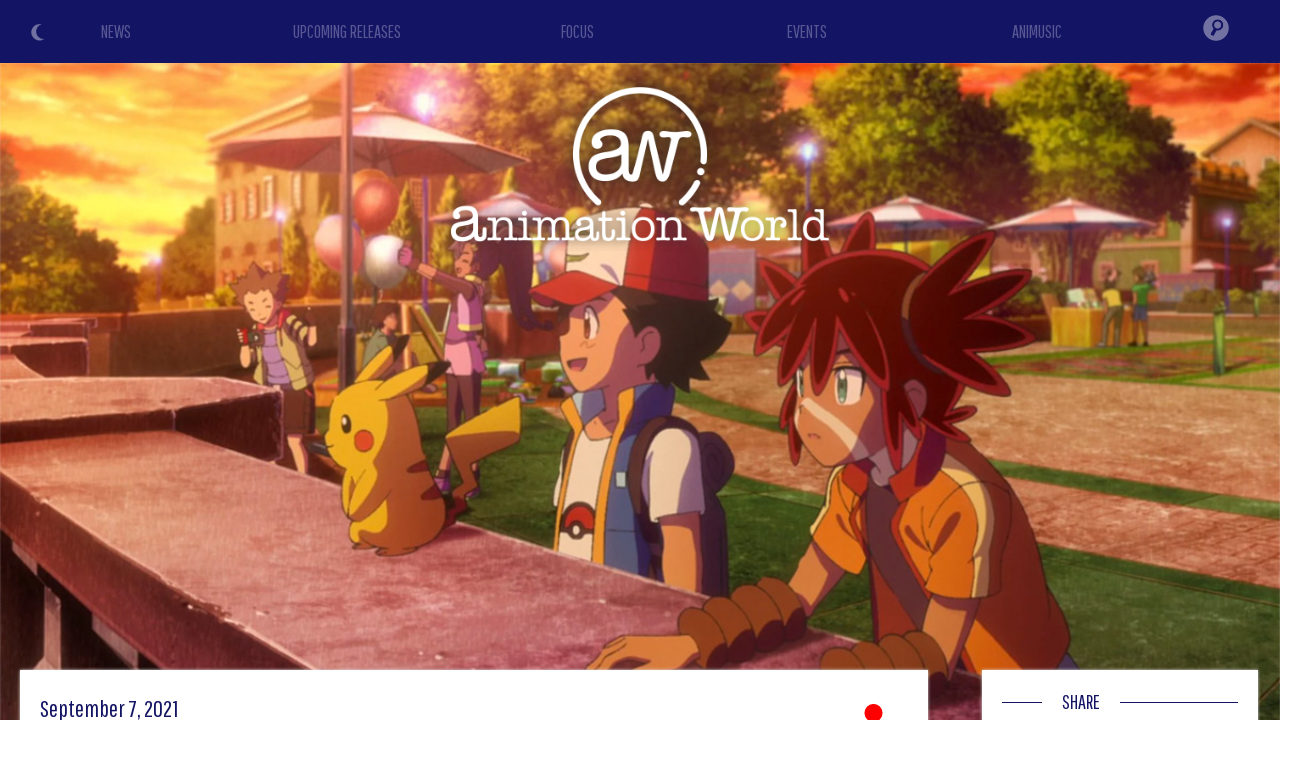

--- FILE ---
content_type: text/html
request_url: https://www.animationworld.net/news/5963
body_size: 53543
content:

<!DOCTYPE html>
<html lang="en">

<head>

				<title>First trailer for Pokémon the Movie: Secrets of the Jungle - Animation World</title>

			<link rel="amphtml" href="https://www.animationworld.net/indexamp.php?what=news&id=5963" />

			<script type="application/ld+json">
			{
				"@context": "https://schema.org",
				"@type": "NewsArticle",
				"author": {
					"@type": "Organization",
					"name": "Animation World"
				},
				"publisher": {
					"@type": "Organization",
					"name": "Animation World",
					"logo": {
						"@type": "ImageObject",
						"url": "https://www.animationworld.net/gfx/animationworld_logo_amp.png",
						"width": 600,
						"height": 60
					}
				},
				"headline": "First trailer for Pokémon the Movie: Secrets of the Jungle",
				"description": "First trailer for Pokémon the Movie: Secrets of the Jungle",
				"datePublished": "2021-09-07T09:00:00Z",
				"image": {
					"@type": "ImageObject",
					"url": "https://i.imgur.com/3sQov42.jpg",
					"width": "100%",
					"height": "100%"
				}
			}
			</script>

			<meta property="og:title" content="First trailer for Pokémon the Movie: Secrets of the Jungle" />
			<meta property="og:type" content="article" />
			<meta property="og:image" content="https://i.imgur.com/3sQov42.jpg" />
			<meta property="og:url" content="https://www.animationworld.net/news/5963" />
			<meta property="og:description" content="The new anime of the popular Pokémon franchise is in the pipeline on the popular Netflix streaming platform. Below info and trailer." />

			<meta name="twitter:card" content="summary_large_image">
			<meta name="twitter:site" content="@animeworld_net">
			<meta name="twitter:title" content="First trailer for Pokémon the Movie: Secrets of the Jungle">
			<meta name="twitter:description" content="The new anime of the popular Pokémon franchise is in the pipeline on the popular Netflix streaming platform. Below info and trailer.">
			<meta name="twitter:image" content="https://i.imgur.com/3sQov42.jpg">

			<meta name="Description" content="The new anime of the popular Pokémon franchise is in the pipeline on the popular Netflix streaming platform. Below info and trailer." />

	
			<meta name="Keywords" content="news, animation, features, series, cartoons, streaming, oav, anime, toon, review, features, cinema, video, cgi, computer generater imagery, draw, pencil, trailer, teaser, preview, tv, fantastic, fantasy, manga, japan, original anime video, video, premiere, focus, disney, pixar, dreamworks, sony pictures, universal pictures, warner, paramount, laika, illumination" />
			<meta http-equiv="Content-type" content="text/html; charset=iso-8859-1" />
			<meta charset="iso-8859-1"/>

			<meta name="theme-color" content="#141464" />

			<meta name="viewport" content="width=device-width, initial-scale=1.0, maximum-scale=2.0, user-scalable=yes" />
			<link rel="alternate" type="application/rss+xml" href="/rss.php" title="Animation World RSS Feed" />

<link rel="icon" href="/gfx/favicon.png" />
<link rel="shortcut icon" href="/gfx/favicon.png" />


<link href='https://fonts.googleapis.com/css?family=Cutive' rel='stylesheet' type='text/css' />
<link href='https://fonts.googleapis.com/css?family=Pathway+Gothic+One' rel='stylesheet' type='text/css' />
<link href='https://fonts.googleapis.com/css?family=Merriweather+Sans' rel='stylesheet' type='text/css'>

<style type="text/css">
html {
  scroll-behavior: smooth;
}
body {
	background-color: white;
	margin: 0px;
	padding: 0px;
	font-family: 'Merriweather Sans', sans-serif;
}

lighton {
	background-color: red !important;
	color: black;
}

.ai-color { color: #141464; }
.ai-color-invert { color: white; }
.ai-background { background-color: #141464; }
.ai-background-soft { background: #F1F2F4; }

h1 div span { color: #141464; }

.ai-header { background-color: #141464; background-image: url('/gfx/header-skyline.png'); background-size: auto 100%; z-index: 400; }
@media screen and (max-width: 768px) {
	.ai-header { background-size: 80%; background-position: center -60%; background-repeat: repeat-x; }
}
@media screen and (max-width: 550px) {
	.ai-header { background-size: 90%; background-position: center -30%; background-repeat: repeat-x; }
}
@media screen and (max-width: 400px) {
	.ai-header { background-size: 100%; background-position: center 0%; background-repeat: repeat-x; }
}

.colorschemeswitch { position: absolute; top: 22px; left: 30px; z-index: 110; cursor: pointer; opacity: 0.4; transition: all 0.5s; }
.colorschemeswitch:hover { opacity: 1; }

.logo-home { position: absolute; display: flex; align-items: center; justify-content: center; top: 0; left: 0; width: 50%; height: 80%; z-index: 100; }
.logo-home img { height: 160px; }
@media screen and (max-width: 1000px) {
  .logo-home img { height: 140px; }
}
@media screen and (max-width: 768px) {
  .logo-home { width: 100%; height: 40%; }
  .logo-home img { height: 120px; }
}
@media screen and (max-width: 550px) {
  .logo-home { width: 100%; height: 55%; }
  .logo-home img { height: 100px; }
}

.logo { position: absolute; top: 5vw; left: 0; width: 100%; z-index: 100; text-align: center; }
.logo img { height: 200px; }
@media screen and (max-width: 768px) {
  .logo { top: 30vw; }
  .logo img { height: 180px; }
}
@media screen and (max-width: 400px) {
  .logo { top: 50vw; }
  .logo img { height: 160px; }
}

.home-section-title {
  position: relative;
  width: 100%;
  height: 1px;
  margin: 30px 0 10px 0;
}
.home-section-title div {
  position: absolute;
  top: -15px;
  left: 40px;
  padding: 0 20px;
  font-family: 'Pathway Gothic One', sans-serif;
  font-size: 20px;
  background: white;
}

.news {
  font-family: 'Pathway Gothic One', sans-serif;
}

#image img {
    display: block;
    width: 100%;
    padding: 0 !important
}

.sezione2, .sezione2 .home-section-title div { background: #f5f9fb; }

.crediti { font-family: 'Pathway Gothic One', sans-serif; color: white; background-color: #141464; font-size: 16px; line-height: 20px; }
.crediti a { color: gold; }

.left-column { background: white; padding: 20px; margin: -120px 20px 0 20px; box-shadow: 0 0 3px #ddd; color: #777; text-align: justify; }
.left-column b, .left-column strong, .left-column i, .left-column em { color: #555; }
.left-column a, .left-column a strong { color: DarkGoldenRod; }
.right-column { background: white; padding: 2px 20px 20px 20px; margin: -120px 10px 0 10px; box-shadow: 0 0 3px #ddd; }

#right-title {
  position: relative;
  margin-left: 40px;
  margin-top: 10px;
  margin-bottom: 10px;
  background-color: white;
  padding: 10px;
}
.section-title {
  position: absolute;
  bottom: 100px;
  left: 20px;
  display: inline-block;
  font-family: 'Pathway Gothic One', sans-serif;
  color: #141464;
  padding: 10px 20px;
  border-radius: 40px;
  font-size: 30px;
  line-height: 32px;
  margin-bottom: 40px;
  background: white;
  color: #141464;
}

.text-box {
  position: relative;
  margin: 0 20px 20px 20px;
  font-size: 16px;
  line-height: 22px;
}

.recensione img {
  margin: 15px;
}

@media screen and (max-width: 500px) {
  .recensione img, .evento img {
    display: block;
    float: none !important;
    margin: 0 auto !important;
    padding-bottom: 10px;
  }
}

@media screen and (max-width: 768px) {
  .right-column { background: white; padding: 2px 20px 20px 20px; margin: 20px 20px 0 20px; box-shadow: 0 0 3px #ddd; }
}

.review-type { text-align: right; }
.review-type div { display: inline-block; width: 120px; text-transform: uppercase; font-size: 14px; text-align: center; color: white; border-radius: 30px; }

.texttospeech { text-align: right; }
.texttospeech img { width: 150px; }
.texttospeech .tts_text { display: inline-block; color: #007CC3; font-size: 18px; }
.texttospeech div { vertical-align: middle; }
@media screen and (max-width: 768px) {
	.texttospeech { margin-bottom: 20px; }
	.texttospeech img { width: 120px; }
}


/*******************/
/* DARK MODE STYLE */
/*******************/

.dark-mode {
	background-color: #17181d;
	color: white;
}

.dark-mode .ai-color { color: white; }
.dark-mode .ai-color-invert { color: #141464; }
.dark-mode .ai-background { background-color: white; }
.dark-mode .ai-background-soft { background: #2f333e; }

.dark-mode h1 div span { color: white; }

.dark-mode .home-section-title div {
  background: #17181d;
}

.dark-mode .sezione2, .dark-mode .sezione2 .home-section-title div { background: #16172B; }

.dark-mode .left-column { background: #17181d; color: #aaa; box-shadow: 0 0 3px #3a3a3a; }
.dark-mode .left-column b, .dark-mode .left-column strong, .dark-mode .left-column i, .dark-mode .left-column em { color: #ddd; }
.dark-mode .left-column a, .dark-mode .left-column a strong { color: DarkGoldenRod; }
.dark-mode .right-column { background: #17181d; box-shadow: 0 0 3px #3a3a3a; }

.dark-mode .section-title { color: white; background: #17181d; }

/*************************************/
</style>


<!-- JQUERY (Ajax) -->
<script src="/js/jquery.min.js"></script>


		<link rel="stylesheet" href="/js/bulma/bulma.min.css">


<!-- Swiper JS -->
<link rel="stylesheet" href="/js/swiper/swiper-bundle.min.css">
<script src="/js/swiper/swiper-bundle.min.js"></script>


<meta name="google-site-verification" content="ZyDO9cPOK0cgVd_mwZHapVxQKE8rmtGaQGppAUykR08" />


<!-- Global site tag (gtag.js) - Google Analytics -->
<script async src="https://www.googletagmanager.com/gtag/js?id=UA-114899630-1"></script>
<script>
  window.dataLayer = window.dataLayer || [];
  function gtag(){dataLayer.push(arguments);}
  gtag('js', new Date());

  gtag('config', 'UA-114899630-1');
</script>

<!-- Google tag (gtag.js) -->
<script async src="https://www.googletagmanager.com/gtag/js?id=G-B8FTYY2P0W"></script>
<script>
  window.dataLayer = window.dataLayer || [];
  function gtag(){dataLayer.push(arguments);}
  gtag('js', new Date());

  gtag('config', 'G-B8FTYY2P0W');
</script>

<script async src="https://fundingchoicesmessages.google.com/i/pub-5650357180293320?ers=1" nonce="MEjSx4kvPT4db-PSQx3EJw"></script><script nonce="MEjSx4kvPT4db-PSQx3EJw">(function() {function signalGooglefcPresent() {if (!window.frames['googlefcPresent']) {if (document.body) {const iframe = document.createElement('iframe'); iframe.style = 'width: 0; height: 0; border: none; z-index: -1000; left: -1000px; top: -1000px;'; iframe.style.display = 'none'; iframe.name = 'googlefcPresent'; document.body.appendChild(iframe);} else {setTimeout(signalGooglefcPresent, 0);}}}signalGooglefcPresent();})();</script>


<script async src="//pagead2.googlesyndication.com/pagead/js/adsbygoogle.js"></script>
<script>
  (adsbygoogle = window.adsbygoogle || []).push({
    google_ad_client: "ca-pub-5650357180293320",
    enable_page_level_ads: true
  });
</script>


			<script type="text/javascript" src="https://platform-api.sharethis.com/js/sharethis.js#property=601fd78fbd6b360011dae98f&product=inline-share-buttons" async="async"></script>
	

<script src="https://code.responsivevoice.org/responsivevoice.js?key=y9mRQtfK"></script>


</head>

<body>



<div itemscope itemtype="https://schema.org/Article" class="container is-fullhd">



<header class="is-relative ai-header">

		<div class="is-hidden-mobile colorschemeswitch" onclick="ColorSchemeSwitch()" title="Light/Dark Mode"><img id="icon_sun" src="/gfx/icon_color_sun.png" style="width: 20px;"><img id="icon_moon" src="/gfx/icon_color_moon.png" style="width: 20px;"></div>


				<div class="logo"><a href="/"><img src="/gfx/animationworld_logo_shadow.png"></a></div>
	

			<script type="text/javascript">
		// HIDE-SHOW HEAD MENU
		window.onscroll = function() {
			//var ScreenH = ((window.innerHeight)-600);
			var ScreenH = 200;

			if (window.pageYOffset < ScreenH) {
				if (document.getElementById("menufixed").getAttribute("class") == "menu-open ai-background") { }
				else { document.getElementById("menufixed").setAttribute("class","menu-hide ai-background"); }
			}
			else {
				if (document.getElementById("menufixed").getAttribute("class") == "menu-open ai-background") { }
				else { document.getElementById("menufixed").setAttribute("class","menu-show ai-background"); }
			}
		}

		function OpenMenu(){
			var x = document.getElementById("menufixed").getAttribute("class");
			if (x == "menu-show ai-background") {
					document.getElementById("menufixed").setAttribute("class","menu-open ai-background");

					document.getElementById("mi1").style.transform = "rotate(45deg)";
					document.getElementById("mi1").style.top = "19px";
					document.getElementById("mi1").style.left = "20px";
					document.getElementById("mi2").style.opacity = "0";
					document.getElementById("mi3").style.transform = "rotate(-45deg)";
					document.getElementById("mi3").style.top = "19px";
					document.getElementById("mi3").style.left = "20px";
			}
			else {
					document.getElementById("menufixed").setAttribute("class","menu-show ai-background");

					document.getElementById("mi1").style.transform = "rotate(0deg)";
					document.getElementById("mi1").style.top = "6px";
					document.getElementById("mi1").style.left = "20px";
					document.getElementById("mi2").style.opacity = "1";
					document.getElementById("mi3").style.transform = "rotate(0deg)";
					document.getElementById("mi3").style.top = "22px";
					document.getElementById("mi3").style.left = "20px";
			}
		}
		</script>

		<style type="text/css">
		.menu-hide { position: fixed; top: -550px; padding-top: 5px; padding-bottom: 20px; left: 0; width: 100%; transition: all 1s ease; }
		.menu-show { position: fixed; top: -470px; padding-top: 5px; padding-bottom: 5px; left: 0; width: 100%; transition: all 1s ease; }
		.menu-open { position: fixed; top: 0px; padding-top: 5px; padding-bottom: 5px; left: 0; width: 100%; transition: all 1s ease; }

		.menu-mob-button { text-align: center; padding: 10px 0; font-family: 'Pathway Gothic One', sans-serif; font-size: 36px; }
		.menu-mob-button a { color: #575794; }
		.menu-mob-button-icon img { opacity: 0.4; transition: all 0.5s; }
		#mi1 { position: absolute; top: 6px; left: 20px; width: 30px; height: 3px; background: white; transition: all 0.5s; }
		#mi2 { position: absolute; top: 14px; left: 20px; width: 30px; height: 3px; background: white; transition: all 0.5s; }
		#mi3 { position: absolute; top: 22px; left: 20px; width: 30px; height: 3px; background: white; transition: all 0.5s; }
		</style>

		<nav class="is-hidden-tablet" style="position: relative; z-index: 10000;">

			<div id="menufixed" class="menu-hide" style="background-color: #141464;">
				<div class="is-hidden-tablet colorschemeswitch" onclick="ColorSchemeSwitch()" title="Light/Dark Mode" style="top: 50px;"><img src="/gfx/icon_color_sun.png" style="width: 30px;"><img src="/gfx/icon_color_moon.png" style="width: 30px;"></div>

				<table style="width: 100%; margin: 20px 0;">
					<tr><td><div class="menu-mob-button"><a href="/">NEWS</a></div></td></tr>
					<tr><td><div class="menu-mob-button"><a href="/release/">UPCOMING RELEASES</a></div></td></tr>
					<tr><td><div class="menu-mob-button"><a href="/focus/">FOCUS</a></div></td></tr>
					<tr><td><div class="menu-mob-button"><a href="/events/">EVENTS</a></div></td></tr>
					<tr><td><div class="menu-mob-button"><a href="/search/animusic">ANIMUSIC</a></div></td></tr>
					<tr><td><div class="menu-mob-button menu-mob-button-icon"><form action="/index.php" method="get" name="formmobile"><input type="hidden" name="what" value="cerca"><input type="text" name="id" style="width: 50%; padding: 5px 15px; font-family: Arial, Helvetica, sans-serif; font-size: 18px; color: #fff; background: rgba(255,255,255,0.2); border-radius: 20px;"><img src="/gfx/menu_search.png" onclick="document.formmobile.submit();" style="width: 35px; margin-bottom: -12px; margin-left: 10px;"></form></div></td></tr>
				</tr></table>

				<table style="width: 100%;"><tr>
					<td><img src="/gfx/animationworld_logo_mobile.png" style="height: 30px; padding: 5px 15px;"></td>
					<td style="position: relative; width: 80px;">
						<div onclick="OpenMenu();"><div id="mi1"></div><div id="mi2"></div><div id="mi3"></div></div>
					</td>
				</tr></table>
			</div>
		</nav>




<!-- COLOR SCHEME SWITCH MODE -->
<script>
// FIND SAVED COLOR SCHEME
if (localStorage.getItem("color") == null){

	//DETECT MODE
	if (window.matchMedia && window.matchMedia('(prefers-color-scheme: dark)').matches) {
		var element = document.body;
		element.classList.add("dark-mode");
		document.getElementById("icon_moon").style.display = "none";
		// LOCAL SAVE COLOR SCHEME
		localStorage.setItem("color", "dark");
	} else {
		document.getElementById("icon_sun").style.display = "none";
		// LOCAL SAVE COLOR SCHEME
		localStorage.setItem("color", "light");
	}
} else if (localStorage.getItem("color") == "dark"){
		var element = document.body;
		element.classList.add("dark-mode");
		document.getElementById("icon_moon").style.display = "none";
		// LOCAL SAVE COLOR SCHEME
		localStorage.setItem("color", "dark");
} else {
		document.getElementById("icon_sun").style.display = "none";
		// LOCAL SAVE COLOR SCHEME
		localStorage.setItem("color", "light");
}

function ColorSchemeSwitch() {
	var element = document.body;
	element.classList.toggle("dark-mode");

	var icon = document.getElementById("icon_sun").style;

	if (icon.display == "none") {
			document.getElementById("icon_sun").style.display = "block";
			document.getElementById("icon_moon").style.display = "none";
			// LOCAL SAVE COLOR SCHEME
			localStorage.setItem("color", "dark");
	} else {
			document.getElementById("icon_sun").style.display = "none";
			document.getElementById("icon_moon").style.display = "block";
			// LOCAL SAVE COLOR SCHEME
			localStorage.setItem("color", "light");
	}
}
</script>







		<style>
	.menu-desk-button { text-align: center; padding: 18px 0; font-family: 'Pathway Gothic One', sans-serif; font-size: 18px; background: #141464; }
	.menu-desk-button a { color: #575794; transition: all 0.5s; }
	.menu-desk-button:hover a { color: white; transition: all 0.5s; }
	.menu-desk-button-icon { text-align: center; vertical-align: middle; background: #141464; }
	.menu-desk-button-icon img { opacity: 0.4; padding: 13px 0; transition: all 0.5s; }
	.menu-desk-button-icon:hover img { opacity: 1; transition: all 0.5s; }
	.menu-desk-search { display: none; position: absolute; top: 53px; right: 0; width: 300px; z-index: 10000; text-align: center; padding: 0 20px 20px 20px; background: #141464; }
	.menu-desk-button-icon:hover .menu-desk-search { display: block; }
	</style>
		<nav class="is-hidden-mobile is-relative" style="width: 100%;">
		<div>
			<table style="position: relative; width: 100%;"><tr>
				<td style="width: 18%;"><div class="menu-desk-button"><a href="/">NEWS</a></div></td>
				<td style="width: 18%;"><div class="menu-desk-button"><a href="/release/">UPCOMING RELEASES</a></div></td>
				<td style="width: 18%;"><div class="menu-desk-button"><a href="/focus/">FOCUS</a></div></td>
				<td style="width: 18%;"><div class="menu-desk-button"><a href="/events/">EVENTS</a></div></td>
				<td style="width: 18%;"><div class="menu-desk-button"><a href="/search/animusic">ANIMUSIC</a></div></td>
				<td style="width: 10%; vertical-align: middle;">
					<div class="menu-desk-button-icon">
						<img src="/gfx/menu_search.png" style="width: 26px;">

						<div class="menu-desk-search">
							<form action="/index.php" method="get" name="formdesktop"><input type="hidden" name="what" value="cerca"><input type="text" name="id" style="width: 80%; padding: 5px 15px; font-family: Arial, Helvetica, sans-serif; font-size: 20px; color: #fff; background: rgba(255,255,255,0.2); border-radius: 20px;"><img src="/gfx/menu_search.png" onclick="document.formdesktop.submit();" style="width: 35px; margin-bottom: -22px; margin-left: 10px; cursor: pointer;"></form>
						</div>
					</div>
				</td>
			</tr></table>
		</div>
	</nav>

</header>



<main>

	<article>
		
						<span itemprop="publisher" itemscope itemtype="http://schema.org/Organization">
				<div itemprop="logo" itemscope itemtype="http://schema.org/ImageObject">
					<img itemprop="url" src="https://www.animationworld.net/gfx/animationworld_logo.png" style="display: none;" />
				</div>
				<span itemprop="name" style="display: none;">Animation World</span>
			</span>
			<meta itemprop="datePublished" content="2021-09-07">
			<meta itemprop="url" content="https://www.animationworld.net/news/5963">
			<span itemprop="author" itemscope itemtype="https://schema.org/Person">
				<span itemprop="name" style="display: none;">Animation World</span>
			</span>
						<span itemprop="headline" style="display: none;">
				First trailer for Pokémon the Movie: Secrets of the Jungle			</span>

			<style>
		.coverimg { position: relative; width: 100%; z-index: 0; }
		@media screen and (max-width: 768px) {
			.coverimg { position: relative; width: 100%; z-index: 0; height: 95vh; background-image: url(https://i.imgur.com/3sQov42.jpg); background-position: center; background-size: cover; }
			.coverimg img { display: none; }
		}
		</style>
		<div class="coverimg">
			<img itemprop="image" src="https://i.imgur.com/3sQov42.jpg" id="imageid" style="width: 100%;">
		</div>

		<style type="text/css">
			.news .evidenza { background: gold; }
			.dark-mode .news .evidenza { background: DarkGoldenRod; }
		</style>
		
		<div class="columns news" style="position: relative; z-index: 10;">
			<div class="column is-9">
				<div class="left-column">
										<div style="display: table; width: 100%;">
						<div class="ai-color" style="display: table-cell; margin: 5px 0; font-size: 24px;">September 7, 2021</div>
						<div style="display: table-cell; text-align: right;"><img src="/gfx/news_j.png" style="margin-right: 10px; vertical-align: middle;"></div>
					</div>
					<h1><div class="p-1 ai-color " style="margin: 20px 0 30px 0; font-size: 34px;"><span itemprop="name">First trailer for Pokémon the Movie: Secrets of the Jungle</span></div></h1>

					<style type="text/css">
					.contenitorenotizia {
						margin: 20px 0 !important;
						padding: 0;
						font-family: 'Merriweather Sans', sans-serif;
						font-size: 18px;
						line-height: 24px;
						color: #777;
					}
					.contenitorenotizia img {
						margin: 0px 10px 10px 0;
					}
					.contenitorenotizia .videofit {
						position: relative;
						width: 100%;
						padding-bottom: 56.25%;
						height: 0;
					}
					.contenitorenotizia iframe {
						position: absolute;
						top: 0;
						left: 0;
						width: 100% !important;
						height: 100% !important;
					}
					</style>

					<script>
					$(document).ready(function(){
						$("iframe").each(function() {
							$(this).addClass("thevideo");
						});
						$( ".thevideo" ).wrap( "<div class='videofit'/>" );
					});
					</script>


										<div class="texttospeech">
						<div id="text" style="display: none;">First trailer for Pokémon the Movie: Secrets of the Jungle. The new anime of the popular Pokémon franchise is in the pipeline on the popular Netflix streaming platform. Below info and trailer.The Pokémon Company International and Netflix announce today that the next film in the popular Pokémon franchise will be released in all countries reached by the streaming service from the next 8 October (excluding Japan, China and Korea).This is the film n. 23, announced last November and which will enrich the celebrations for the 25th anniversary of the well-known Japanese pokét monsters.The story takes us deep within the Forest of Okoya, where the Mythical Pokémon Zarude live in a troop and maintain a strict rule that forbids outsiders from entering their territory. Elsewhere in the jungle lives Koko, a human boy raised by a lone Zarude who left the troop. Koko has grown up never doubting that he is a Zarude. But one day, a chance meeting with Ash and Pikachu leaves Koko with his first human friend. Is he truly a Pokémon? Or is he, in fact, a human? When danger threatens the jungle, the bonds between Pokémon and human - and the love between parent and child - will be put to the test.The anniversary celebrations will continue with numerous initiatives and events.Here is the trailer where we can also listen to some fragments of the songs "Always Safe" and "No Matter What", written by the artist Cyn for this film:[ Fra - source AnimationMagazine ]. End of the article.</div>
						<div class="tts_text">Read...</div>
						<div onclick="responsiveVoice.speak($('#text').text(),'US English Female');" id="tts_start" style="display: inline-block;"><img src="/gfx/texttospeech_play.png"></div>
						<div onclick="responsiveVoice.pause();" id="tts_pause" style="display: none;"><img src="/gfx/texttospeech_pause.png"></div>
						<div onclick="responsiveVoice.resume();" id="tts_resume" style="display: none;"><img src="/gfx/texttospeech_play.png"></div>
					</div>
					<script>
					$(document).ready(function() {
						$("#tts_start").click( function(){ $("#tts_start").css('display','none'); $("#tts_pause").css('display','inline-block'); });
						$("#tts_pause").click( function(){ $("#tts_pause").css('display','none'); $("#tts_resume").css('display','inline-block'); });
						$("#tts_resume").click( function(){ $("#tts_resume").css('display','none'); $("#tts_pause").css('display','inline-block'); });
					});
					</script>
					

					<div class="contenitorenotizia mb-4">
						<span itemprop="description">

							The new <em>anime</em> of the popular <strong>Pokémon</strong> franchise is in the pipeline on the popular <strong>Netflix</strong> streaming platform. Below info and trailer.
							<div style="margin: 30px 0;">
																		<div style="text-align: center;">
			<script async src="//pagead2.googlesyndication.com/pagead/js/adsbygoogle.js"></script>
			<!-- Mobile autoadattante -->
			<ins class="adsbygoogle"
			     style="display:block"
			     data-ad-client="ca-pub-5650357180293320"
			     data-ad-slot="2598687938"
			     data-ad-format="auto"></ins>
			<script>
			(adsbygoogle = window.adsbygoogle || []).push({});
			</script>
		</div>							</div>

							<strong>The Pokémon Company International</strong> and <strong>Netflix</strong> announce today that the next film in the popular <em>Pokémon</em> franchise will be released in all countries reached by the streaming service from the next <strong>8 October</strong> (excluding Japan, China and Korea).<br><br>This is the film n. 23, announced last November and which will enrich the celebrations for the 25th anniversary of the well-known Japanese pokét monsters.<br><br>The story takes us deep within the Forest of Okoya, where the Mythical Pokémon Zarude live in a troop and maintain a strict rule that forbids outsiders from entering their territory. Elsewhere in the jungle lives Koko, a human boy raised by a lone Zarude who left the troop. Koko has grown up never doubting that he is a Zarude. But one day, a chance meeting with Ash and Pikachu leaves Koko with his first human friend. Is he truly a Pokémon? Or is he, in fact, a human? When danger threatens the jungle, the bonds between Pokémon and human - and the love between parent and child - will be put to the test.<br><br>The anniversary celebrations will continue with numerous initiatives and events.<br><br>Here is the trailer where we can also listen to some fragments of the songs "Always Safe" and "No Matter What", written by the artist <strong>Cyn</strong> for this film:<br><br><iframe width="560" height="315" src="https://www.youtube.com/embed/ByzhuRr8StU" title="YouTube video player" frameborder="0" allow="accelerometer; autoplay; clipboard-write; encrypted-media; gyroscope; picture-in-picture" allowfullscreen></iframe><br><br><div id="image"><img src="https://i.imgur.com/fOppl12.jpg"></div><br><br>[ Fra - source AnimationMagazine ]						</span>

						<div style="margin: 30px 0;">
																<div style="text-align: center;">
			<script async src="//pagead2.googlesyndication.com/pagead/js/adsbygoogle.js"></script>
			<!-- Mobile autoadattante -->
			<ins class="adsbygoogle"
			     style="display:block"
			     data-ad-client="ca-pub-5650357180293320"
			     data-ad-slot="2598687938"
			     data-ad-format="auto"></ins>
			<script>
			(adsbygoogle = window.adsbygoogle || []).push({});
			</script>
		</div>						</div>
					</div>


					<style type="text/css">
					  .correlate { position: relative; margin: 20px 0; padding: 0px; padding-top: 15px; box-shadow: 0 0 5px #eaeaea; border-radius: 5px; background-image: linear-gradient(to bottom, #F1F2F4 0%, #F1F2F4 20%, white 21%, white 100%); border-radius: 5px; transition: all 0.5s; }
					  .correlate .news-flag { position: absolute; right: 0; top: -2px; z-index: 10; }
					  .correlate .news-flag img { border-radius: 0 5px 0 0; }
					  .correlate .news-data { position: relative; display: inline-block; font-size: 18px; line-height: 22px; z-index: 200; }
					  .correlate .news-title { position: relative; padding: 5px; margin: 0px 8px 0 8px; font-size: 22px; line-height: 26px; text-align: left; z-index: 200; }
					  .correlate .evidenza { background: gold; }
					  .correlate .news-grade { position: absolute; bottom: 0; left: 0; width: 100%; height: 80px; border-radius: 0 0 10px 10px; background-image: linear-gradient(rgba(255,255,255,0), rgba(255,255,255,0.6), rgba(255,255,255,0.9), rgba(255,255,255,1)); }
					  .HomeDescrizioneNotizia { position: relative; padding: 5px 10px; color: #888; height: 140px; overflow: hidden; font-family: 'Merriweather Sans', sans-serif; font-size: 16px; line-height: 22px; }

					  .swiper-button-next { right: 0px; color: rgba(20,20,100,0.5); }
					  .swiper-button-prev { left: 0px; color: rgba(20,20,100,0.5); }
					  @media screen and (max-width: 768px) {
					    .swiper-button-next { right: 0px; margin-top: -40px; }
					    .swiper-button-prev { left: 0px; margin-top: -40px; }
					  }
					  
					  .dark-mode .correlate { box-shadow: 0 0 5px #3a3a3a; background-image: linear-gradient(to bottom, #2f333e 0%, #2f333e 20%, #17181d 21%, #17181d 100%); }
					  .dark-mode .correlate .news-grade { position: absolute; bottom: 0; left: 0; width: 100%; height: 80px; border-radius: 0 0 10px 10px; background-image: linear-gradient(rgba(23,24,29,0), rgba(23,24,29,0.6), rgba(23,24,29,0.9), rgba(23,24,29,1)); }
					  .dark-mode .correlate .evidenza { background: DarkGoldenRod; }
					  .dark-mode .swiper-button-next { right: 0px; color: rgba(255,255,255,0.5); }
					  .dark-mode .swiper-button-prev { left: 0px; color: rgba(255,255,255,0.5); }
					</style>

					<style>
					.swiper-container-news { position: relative; width: 100%; overflow: hidden; }
					@media screen and (max-width: 800px) {
					  .swiper-container-news { padding: 0 15px; overflow: visible; }
					}
					</style>

			<div class="ai-color ai-background home-section-title" style="margin: 20px 0;"><div>RELATED NEWS</div></div>

					<div style="overflow: hidden;">

						<div class="swiper-container-news">
							<div class="swiper-wrapper">

																		<div class="swiper-slide">
												<meta itemprop="datePublished" content="2026-01-16">
												<meta itemprop="url" content="https://www.animationworldn.net/news/8044">
												<span itemprop="author" itemscope itemtype="https://schema.org/Person">
													<span itemprop="name" style="display: none;">Animation World</span>
												</span>


												<a href="/news/8044">
													<div class="correlate ai-color">
														<div class="news-flag"><img src="/gfx/news_j.png" style="width: 40px;"></div>
														<div class="news-cover">
															<img itemprop="image" data-src="https://i.imgur.com/whtaszU.jpg" class="swiper-lazy">
															<div class="swiper-lazy-preloader swiper-lazy-preloader-black"></div>
														</div>
														<div style="position: relative;">
															<div class="news-data"><div style="padding: 5px 10px;">January 16, 2026</div></div>
														</div>
														<div class="news-title "><span itemprop="name">SZA for the opening theme of the second Gundam Hathaway anime film</span></div>
														<div class="HomeDescrizioneNotizia">
															The second anime film in the <b>Gundam</b> <b>Hathaway</b> franchise finally hits theaters five years after the first. Below, we offer you a new promo featuring the new opening theme.															<div class="news-grade"></div>
														</div>
													</div>
												</a>
											</div>
																		<div class="swiper-slide">
												<meta itemprop="datePublished" content="2026-01-16">
												<meta itemprop="url" content="https://www.animationworldn.net/news/8043">
												<span itemprop="author" itemscope itemtype="https://schema.org/Person">
													<span itemprop="name" style="display: none;">Animation World</span>
												</span>


												<a href="/news/8043">
													<div class="correlate ai-color">
														<div class="news-flag"><img src="/gfx/news_j.png" style="width: 40px;"></div>
														<div class="news-cover">
															<img itemprop="image" data-src="https://www.animeita.net/news/frieren2.jpg" class="swiper-lazy">
															<div class="swiper-lazy-preloader swiper-lazy-preloader-black"></div>
														</div>
														<div style="position: relative;">
															<div class="news-data"><div style="padding: 5px 10px;">January 16, 2026</div></div>
														</div>
														<div class="news-title "><span itemprop="name">Opening and Ending for the anime Frieren season 2</span></div>
														<div class="HomeDescrizioneNotizia">
															The second season of the anime <b>Frieren: Beyond Journey's End</b> premieres today. Below, we show you the opening and ending themes.															<div class="news-grade"></div>
														</div>
													</div>
												</a>
											</div>
																		<div class="swiper-slide">
												<meta itemprop="datePublished" content="2026-01-15">
												<meta itemprop="url" content="https://www.animationworldn.net/news/8042">
												<span itemprop="author" itemscope itemtype="https://schema.org/Person">
													<span itemprop="name" style="display: none;">Animation World</span>
												</span>


												<a href="/news/8042">
													<div class="correlate ai-color">
														<div class="news-flag"><img src="/gfx/news_j.png" style="width: 40px;"></div>
														<div class="news-cover">
															<img itemprop="image" data-src="https://www.animeita.net/news/armoredtroopervotoms.jpg" class="swiper-lazy">
															<div class="swiper-lazy-preloader swiper-lazy-preloader-black"></div>
														</div>
														<div style="position: relative;">
															<div class="news-data"><div style="padding: 5px 10px;">January 15, 2026</div></div>
														</div>
														<div class="news-title evidenza"><span itemprop="name">Mamoru Oshii directs new anime Armored Trooper Votoms</span></div>
														<div class="HomeDescrizioneNotizia">
															To celebrate the 50th anniversary of the prestigious Japanese studio <b>Sunrise</b>, the studios have announced a new anime in the <b>Armored Trooper Votoms</b> franchise. More information and first teaser below.															<div class="news-grade"></div>
														</div>
													</div>
												</a>
											</div>
																		<div class="swiper-slide">
												<meta itemprop="datePublished" content="2026-01-14">
												<meta itemprop="url" content="https://www.animationworldn.net/news/8040">
												<span itemprop="author" itemscope itemtype="https://schema.org/Person">
													<span itemprop="name" style="display: none;">Animation World</span>
												</span>


												<a href="/news/8040">
													<div class="correlate ai-color">
														<div class="news-flag"><img src="/gfx/news_j.png" style="width: 40px;"></div>
														<div class="news-cover">
															<img itemprop="image" data-src="https://i.imgur.com/y1VxknB.jpg" class="swiper-lazy">
															<div class="swiper-lazy-preloader swiper-lazy-preloader-black"></div>
														</div>
														<div style="position: relative;">
															<div class="news-data"><div style="padding: 5px 10px;">January 14, 2026</div></div>
														</div>
														<div class="news-title "><span itemprop="name">An anime video for Cardfight!! Vanguard's 15th anniversary</span></div>
														<div class="HomeDescrizioneNotizia">
															A new anime video has been released to celebrate a major anniversary for the <b>Cardfight!! Vanguard</b> franchise. We'll show you what it looks like below.															<div class="news-grade"></div>
														</div>
													</div>
												</a>
											</div>
																		<div class="swiper-slide">
												<meta itemprop="datePublished" content="2026-01-13">
												<meta itemprop="url" content="https://www.animationworldn.net/news/8039">
												<span itemprop="author" itemscope itemtype="https://schema.org/Person">
													<span itemprop="name" style="display: none;">Animation World</span>
												</span>


												<a href="/news/8039">
													<div class="correlate ai-color">
														<div class="news-flag"><img src="/gfx/news_w.png" style="width: 40px;"></div>
														<div class="news-cover">
															<img itemprop="image" data-src="https://www.animeita.net/news/boxoffice.jpg" class="swiper-lazy">
															<div class="swiper-lazy-preloader swiper-lazy-preloader-black"></div>
														</div>
														<div style="position: relative;">
															<div class="news-data"><div style="padding: 5px 10px;">January 13, 2026</div></div>
														</div>
														<div class="news-title "><span itemprop="name">Box Office animated feature films 2025</span></div>
														<div class="HomeDescrizioneNotizia">
															Let's take a look at the top-grossing feature films at the <b>Box Office</b> around the world, as well as those that received the best reviews of the past year.															<div class="news-grade"></div>
														</div>
													</div>
												</a>
											</div>
																		<div class="swiper-slide">
												<meta itemprop="datePublished" content="2026-01-13">
												<meta itemprop="url" content="https://www.animationworldn.net/news/8038">
												<span itemprop="author" itemscope itemtype="https://schema.org/Person">
													<span itemprop="name" style="display: none;">Animation World</span>
												</span>


												<a href="/news/8038">
													<div class="correlate ai-color">
														<div class="news-flag"><img src="/gfx/news_j.png" style="width: 40px;"></div>
														<div class="news-cover">
															<img itemprop="image" data-src="https://i.imgur.com/IK2PKkf.jpg" class="swiper-lazy">
															<div class="swiper-lazy-preloader swiper-lazy-preloader-black"></div>
														</div>
														<div style="position: relative;">
															<div class="news-data"><div style="padding: 5px 10px;">January 13, 2026</div></div>
														</div>
														<div class="news-title "><span itemprop="name">The anime film BanG Dream! Ave Mujica Prima Aurora in theaters in 2026</span></div>
														<div class="HomeDescrizioneNotizia">
															The anime film <b>BanG Dream! Ave Mujica Prima Aurora</b>, the new chapter in the BanG Dream! franchise, will be released in theaters in Japan later this year. Info and promo below.															<div class="news-grade"></div>
														</div>
													</div>
												</a>
											</div>
																		<div class="swiper-slide">
												<meta itemprop="datePublished" content="2026-01-12">
												<meta itemprop="url" content="https://www.animationworldn.net/news/8037">
												<span itemprop="author" itemscope itemtype="https://schema.org/Person">
													<span itemprop="name" style="display: none;">Animation World</span>
												</span>


												<a href="/news/8037">
													<div class="correlate ai-color">
														<div class="news-flag"><img src="/gfx/news_j.png" style="width: 40px;"></div>
														<div class="news-cover">
															<img itemprop="image" data-src="https://www.animeita.net/news/frieren2.jpg" class="swiper-lazy">
															<div class="swiper-lazy-preloader swiper-lazy-preloader-black"></div>
														</div>
														<div style="position: relative;">
															<div class="news-data"><div style="padding: 5px 10px;">January 12, 2026</div></div>
														</div>
														<div class="news-title "><span itemprop="name"> Frieren: Beyond Journey's End - Recap in less than 5 minutes</span></div>
														<div class="HomeDescrizioneNotizia">
															The second season of the anime <b>Frieren: Beyond Journey's End</b> will begin broadcasting in a few days and the distributor shows us a recap of the first in less than 5 minutes.															<div class="news-grade"></div>
														</div>
													</div>
												</a>
											</div>
																		<div class="swiper-slide">
												<meta itemprop="datePublished" content="2026-01-12">
												<meta itemprop="url" content="https://www.animationworldn.net/news/8036">
												<span itemprop="author" itemscope itemtype="https://schema.org/Person">
													<span itemprop="name" style="display: none;">Animation World</span>
												</span>


												<a href="/news/8036">
													<div class="correlate ai-color">
														<div class="news-flag"><img src="/gfx/news_j.png" style="width: 40px;"></div>
														<div class="news-cover">
															<img itemprop="image" data-src="https://i.imgur.com/oe8Gl1h.jpg" class="swiper-lazy">
															<div class="swiper-lazy-preloader swiper-lazy-preloader-black"></div>
														</div>
														<div style="position: relative;">
															<div class="news-data"><div style="padding: 5px 10px;">January 12, 2026</div></div>
														</div>
														<div class="news-title "><span itemprop="name">Trailer for the anime The Ramparts of Ice on Netflix in April</span></div>
														<div class="HomeDescrizioneNotizia">
															The anime based on the manga of the same name <b>The Ramparts of Ice</b> has an official trailer just a few months before its premiere. Find info and a video below.															<div class="news-grade"></div>
														</div>
													</div>
												</a>
											</div>
																		<div class="swiper-slide">
												<meta itemprop="datePublished" content="2026-01-10">
												<meta itemprop="url" content="https://www.animationworldn.net/news/8035">
												<span itemprop="author" itemscope itemtype="https://schema.org/Person">
													<span itemprop="name" style="display: none;">Animation World</span>
												</span>


												<a href="/news/8035">
													<div class="correlate ai-color">
														<div class="news-flag"><img src="/gfx/news_j.png" style="width: 40px;"></div>
														<div class="news-cover">
															<img itemprop="image" data-src="https://www.animeita.net/news/animusic.jpg" class="swiper-lazy">
															<div class="swiper-lazy-preloader swiper-lazy-preloader-black"></div>
														</div>
														<div style="position: relative;">
															<div class="news-data"><div style="padding: 5px 10px;">January 10, 2026</div></div>
														</div>
														<div class="news-title "><span itemprop="name">Animusic Weekend: Kimiiro, Bokuiro</span></div>
														<div class="HomeDescrizioneNotizia">
															For our regular weekend appointment, <b>Animusic</b>, today we fly to the land of anime to listen to the song <b>Kimiiro, Bokuiro</b> by <b>Suzuki Konomi & Ito Kashitaro</b>.															<div class="news-grade"></div>
														</div>
													</div>
												</a>
											</div>
																		<div class="swiper-slide">
												<meta itemprop="datePublished" content="2026-01-09">
												<meta itemprop="url" content="https://www.animationworldn.net/news/8030">
												<span itemprop="author" itemscope itemtype="https://schema.org/Person">
													<span itemprop="name" style="display: none;">Animation World</span>
												</span>


												<a href="/news/8030">
													<div class="correlate ai-color">
														<div class="news-flag"><img src="/gfx/news_j.png" style="width: 40px;"></div>
														<div class="news-cover">
															<img itemprop="image" data-src="https://www.animeita.net/news/allyouneediskill.jpg" class="swiper-lazy">
															<div class="swiper-lazy-preloader swiper-lazy-preloader-black"></div>
														</div>
														<div style="position: relative;">
															<div class="news-data"><div style="padding: 5px 10px;">January 9, 2026</div></div>
														</div>
														<div class="news-title "><span itemprop="name">New clip from the anime All You Need Is Kill by Studio4°C</span></div>
														<div class="HomeDescrizioneNotizia">
															The new anime film from the well-known <b>Studio4°C</b>, titled <b>All You Need Is Kill</b>, opens in Japanese theaters today. Below you'll find an unreleased clip featuring a fight scene featuring the protagonist.															<div class="news-grade"></div>
														</div>
													</div>
												</a>
											</div>
																		<div class="swiper-slide">
												<meta itemprop="datePublished" content="2026-01-08">
												<meta itemprop="url" content="https://www.animationworldn.net/news/8029">
												<span itemprop="author" itemscope itemtype="https://schema.org/Person">
													<span itemprop="name" style="display: none;">Animation World</span>
												</span>


												<a href="/news/8029">
													<div class="correlate ai-color">
														<div class="news-flag"><img src="/gfx/news_j.png" style="width: 40px;"></div>
														<div class="news-cover">
															<img itemprop="image" data-src="https://www.animeita.net/news/jujutsukaisen_anime.jpg" class="swiper-lazy">
															<div class="swiper-lazy-preloader swiper-lazy-preloader-black"></div>
														</div>
														<div style="position: relative;">
															<div class="news-data"><div style="padding: 5px 10px;">January 8, 2026</div></div>
														</div>
														<div class="news-title "><span itemprop="name">New trailer and opening for Jujutsu Kaisen season 3</span></div>
														<div class="HomeDescrizioneNotizia">
															The third season of the anime <b>Jujutsu Kaisen</b> premieres tonight. TOHO has released a new trailer and the opening, which you can find below.															<div class="news-grade"></div>
														</div>
													</div>
												</a>
											</div>
														</div>
							
							<div class="swiper-scrollbar"></div>
							<div class="swiper-button-next"></div>
							<div class="swiper-button-prev"></div>
						</div>
						
					</div>

						<script type="text/javascript">
							var swiper = new Swiper('.swiper-container-news', {
								lazy: true,
								slidesPerView: 1,
								spaceBetween: 20,
								speed: 500,
								navigation: {
								  nextEl: '.swiper-button-next',
								  prevEl: '.swiper-button-prev',
								},
								breakpoints: {
								  1100: {
								    slidesPerView: 4,
								    spaceBetween: 20,
								  },
								  900: {
								    slidesPerView: 3,
								    spaceBetween: 30,
								  },
								  800: {
								    slidesPerView: 2,
								    spaceBetween: 30,
								  },
								  750: {
								    slidesPerView: 3,
								    spaceBetween: 30,
								  },
								  500: {
								    slidesPerView: 2,
								    spaceBetween: 30,
								  },
								  350: {
								    slidesPerView: 1,
								    spaceBetween: 20,
								  },
								},
								scrollbar: {
								  el: '.swiper-scrollbar',
								  hide: true,
								},
							});
						</script>

				</div>
			</div>

			<div class="column is-3">
				<div class="right-column">

										

	<aside>
	
		<div class="ai-color ai-background home-section-title"><div>SHARE</div></div>

		<div style="margin: 40px 0;">
			<div class="sharethis-inline-share-buttons"></div>
		</div>

									

		


		<div class="ai-color ai-background home-section-title"><div>ADV</div></div>

		<div class="only-desktop" style="text-align: center; margin: 20px 0;">

												<div style="text-align: center;">
			<script async src="//pagead2.googlesyndication.com/pagead/js/adsbygoogle.js"></script>
			<!-- Mobile autoadattante -->
			<ins class="adsbygoogle"
			     style="display:block"
			     data-ad-client="ca-pub-5650357180293320"
			     data-ad-slot="2598687938"
			     data-ad-format="auto"></ins>
			<script>
			(adsbygoogle = window.adsbygoogle || []).push({});
			</script>
		</div>
						<div style="text-align: center;">
			<script async src="//pagead2.googlesyndication.com/pagead/js/adsbygoogle.js"></script>
			<!-- Mobile autoadattante -->
			<ins class="adsbygoogle"
			     style="display:block"
			     data-ad-client="ca-pub-5650357180293320"
			     data-ad-slot="2598687938"
			     data-ad-format="auto"></ins>
			<script>
			(adsbygoogle = window.adsbygoogle || []).push({});
			</script>
		</div>					</div>

		<div class="only-mobile" style="text-align: center; margin-bottom: 20px;">

						<div style="margin: 20px;">
											<div style="text-align: center;">
			<script async src="//pagead2.googlesyndication.com/pagead/js/adsbygoogle.js"></script>
			<!-- Mobile autoadattante -->
			<ins class="adsbygoogle"
			     style="display:block"
			     data-ad-client="ca-pub-5650357180293320"
			     data-ad-slot="2598687938"
			     data-ad-format="auto"></ins>
			<script>
			(adsbygoogle = window.adsbygoogle || []).push({});
			</script>
		</div>							</div>
		</div>


		<div class="ai-color ai-background home-section-title"><div>EXTRA</div></div>

		<div style="margin: 30px 0; text-align: center;">Texts license rules<br><br><a href="https://creativecommons.org/licenses/by-nd/4.0/deed.en" target="_blank"><img src="/gfx/creativecommons_logo.jpg" alt="Texts license rules" width="120"></a></div>

	</aside>
				</div>
			</div>
		</div>
	</article>










</main>


</div>


		<div style="margin: 30px 0;">
						<div style="text-align: center;">
			<script async src="//pagead2.googlesyndication.com/pagead/js/adsbygoogle.js"></script>
			<!-- Mobile autoadattante -->
			<ins class="adsbygoogle"
			     style="display:block"
			     data-ad-client="ca-pub-5650357180293320"
			     data-ad-slot="2598687938"
			     data-ad-format="auto"></ins>
			<script>
			(adsbygoogle = window.adsbygoogle || []).push({});
			</script>
		</div>	</div>



<footer class="crediti">
	<div style="position: relative; max-width: 1200px; padding: 20px; margin: 0 auto; margin-top: 0px;">
		<div class="columns">
			<div class="column is-6">
				<img src="/gfx/credits_logo.png" style="width: 70px; margin: 10px; float: left;">
				<b>Animation World</b><br>
				Dot Animation Magazine<br>
				<a href="/credits/">Credits</a> - <a href="/contact/">Contact</a> - <a href="/rss.php">RSS</a> - <a href="/credits/#privacy">Privacy</a><br>
				SOCIAL: <a href="https://bsky.app/profile/animation-world.bsky.social" target="_blank">BlueSky</a> - <a href="https://mastodon.social/@animationworld" target="_blank">Mastodon</a> - <a href="https://flipboard.com/@dotanimation/animation-world-vf4bhg48y" target="_blank">Flipboard</a> - <a href="https://www.facebook.com/animationworld.net" target="_blank">Facebook</a>
			</div>

			<div class="column is-6">
				Brands, titles and images are &copy;/&reg; by respective owners<br>
				Texts and other &copy; 2004 - 2026 Dot Animation Magazine<br>
				<a href="https://www.animationworld.net" target="_blank">www.animationworld.net</a> | <a href="https://www.animeita.net" target="_blank">www.animeita.net</a><br>
			</div>
		</div>
	</div>
</footer>



</body>
</html>

--- FILE ---
content_type: text/html; charset=utf-8
request_url: https://www.google.com/recaptcha/api2/aframe
body_size: 266
content:
<!DOCTYPE HTML><html><head><meta http-equiv="content-type" content="text/html; charset=UTF-8"></head><body><script nonce="aF51_dvhYIztK6oMgNLCPg">/** Anti-fraud and anti-abuse applications only. See google.com/recaptcha */ try{var clients={'sodar':'https://pagead2.googlesyndication.com/pagead/sodar?'};window.addEventListener("message",function(a){try{if(a.source===window.parent){var b=JSON.parse(a.data);var c=clients[b['id']];if(c){var d=document.createElement('img');d.src=c+b['params']+'&rc='+(localStorage.getItem("rc::a")?sessionStorage.getItem("rc::b"):"");window.document.body.appendChild(d);sessionStorage.setItem("rc::e",parseInt(sessionStorage.getItem("rc::e")||0)+1);localStorage.setItem("rc::h",'1768818167745');}}}catch(b){}});window.parent.postMessage("_grecaptcha_ready", "*");}catch(b){}</script></body></html>

--- FILE ---
content_type: application/javascript; charset=utf-8
request_url: https://fundingchoicesmessages.google.com/f/AGSKWxU3U16R_PyBmwDYvt830rJ4Wx0Em2pa-HSBlNOjbL5cdsPTVlAVfNfurStMj2_M76BPOqDJAC9NGGc1FtlpdxKHfEZXfaKgyKZcUIrBZcH0RdGGzOiMfKOqcFw6a-s957QjIBF0nXr84qOwg0hC9NBzE5a-bcLzEARcJ1JIo_OSkBDv7TOE7iT8-eI3/_-top-ads._banner_ad//adpicture.-ads.generated.-ads-manager/
body_size: -1291
content:
window['ab602550-2730-40c9-a559-c8bd0f5340d9'] = true;